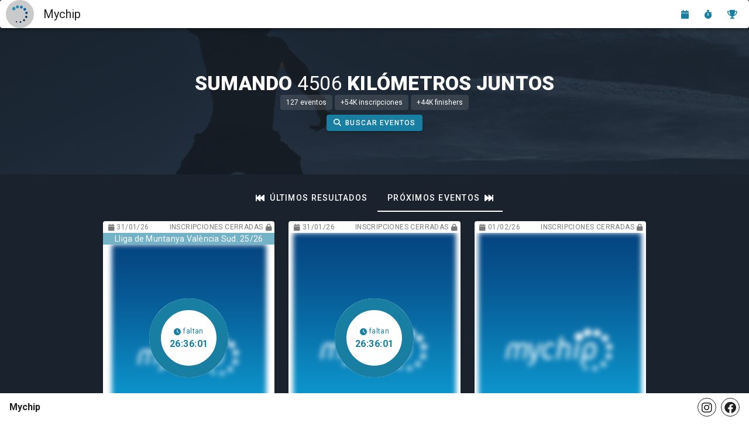

--- FILE ---
content_type: text/html; charset=utf-8
request_url: https://www.google.com/recaptcha/api2/aframe
body_size: 268
content:
<!DOCTYPE HTML><html><head><meta http-equiv="content-type" content="text/html; charset=UTF-8"></head><body><script nonce="kNcOlYkjcqec_y_bCzrWNA">/** Anti-fraud and anti-abuse applications only. See google.com/recaptcha */ try{var clients={'sodar':'https://pagead2.googlesyndication.com/pagead/sodar?'};window.addEventListener("message",function(a){try{if(a.source===window.parent){var b=JSON.parse(a.data);var c=clients[b['id']];if(c){var d=document.createElement('img');d.src=c+b['params']+'&rc='+(localStorage.getItem("rc::a")?sessionStorage.getItem("rc::b"):"");window.document.body.appendChild(d);sessionStorage.setItem("rc::e",parseInt(sessionStorage.getItem("rc::e")||0)+1);localStorage.setItem("rc::h",'1769756033874');}}}catch(b){}});window.parent.postMessage("_grecaptcha_ready", "*");}catch(b){}</script></body></html>